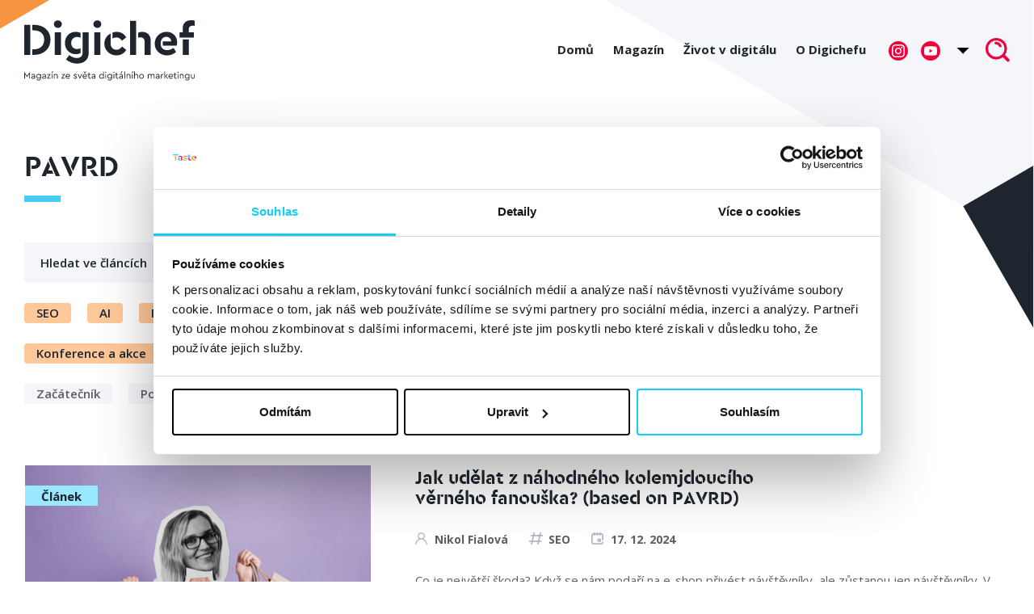

--- FILE ---
content_type: text/html; charset=UTF-8
request_url: https://digichef.cz/stitek/pavrd
body_size: 9154
content:
<!doctype html>
<html lang="cs">

<head>
	<meta charset="utf-8">
	<!--[if IE]>
    <meta http-equiv="X-UA-Compatible" content="IE=edge,chrome=1"><![endif]-->
	
	<meta name="author" content="Brilo - https://www.brilo.cz">
	<meta name="viewport" content="width=device-width, initial-scale=1, shrink-to-fit=no, viewport-fit=cover">
	<meta name="format-detection" content="telephone=no">
	<link rel="stylesheet" type="text/css" href="https://fonts.googleapis.com/css?family=Open+Sans:400,600,700,800&subset=latin-ext">
	<link rel="apple-touch-icon" sizes="180x180" href="https://digichef.cz/wp-content/themes/digichef/images/favicon/apple-touch-icon.png">
	<link rel="icon" type="image/png" sizes="32x32" href="https://digichef.cz/wp-content/themes/digichef/images/favicon/favicon-32x32.png">
	<link rel="icon" type="image/png" sizes="16x16" href="https://digichef.cz/wp-content/themes/digichef/images/favicon/favicon-16x16.png">
	<link rel="manifest" href="https://digichef.cz/wp-content/themes/digichef/images/favicon/site.webmanifest">
	<link rel="mask-icon" href="https://digichef.cz/wp-content/themes/digichef/images/favicon/safari-pinned-tab.svg" color="#5bbad5">
	<link rel="shortcut icon" href="https://digichef.cz/wp-content/themes/digichef/images/favicon/favicon.ico">
	<meta name="msapplication-TileColor" content="#ffffff">
	<meta name="msapplication-config" content="https://digichef.cz/wp-content/themes/digichef/images/favicon/browserconfig.xml">
	<meta name="theme-color" content="#ffffff">
	<meta name='robots' content='index, follow, max-image-preview:large, max-snippet:-1, max-video-preview:-1' />
	<style>img:is([sizes="auto" i], [sizes^="auto," i]) { contain-intrinsic-size: 3000px 1500px }</style>
	
	<!-- This site is optimized with the Yoast SEO plugin v26.2 - https://yoast.com/wordpress/plugins/seo/ -->
	<title>PAVRD | - Digichef</title>
	<meta property="og:locale" content="cs_CZ" />
	<meta property="og:type" content="article" />
	<meta property="og:title" content="PAVRD | - Digichef" />
	<meta property="og:url" content="https://digichef.cz/stitek/pavrd" />
	<meta property="og:site_name" content="Digichef" />
	<meta name="twitter:card" content="summary_large_image" />
	<!-- / Yoast SEO plugin. -->


<link rel='dns-prefetch' href='//fonts.googleapis.com' />
<link rel='stylesheet' id='wp-block-library-css' href='https://digichef.cz/wp-includes/css/dist/block-library/style.min.css?ver=6.7.4' type='text/css' media='all' />
<style id='classic-theme-styles-inline-css' type='text/css'>
/*! This file is auto-generated */
.wp-block-button__link{color:#fff;background-color:#32373c;border-radius:9999px;box-shadow:none;text-decoration:none;padding:calc(.667em + 2px) calc(1.333em + 2px);font-size:1.125em}.wp-block-file__button{background:#32373c;color:#fff;text-decoration:none}
</style>
<style id='global-styles-inline-css' type='text/css'>
:root{--wp--preset--aspect-ratio--square: 1;--wp--preset--aspect-ratio--4-3: 4/3;--wp--preset--aspect-ratio--3-4: 3/4;--wp--preset--aspect-ratio--3-2: 3/2;--wp--preset--aspect-ratio--2-3: 2/3;--wp--preset--aspect-ratio--16-9: 16/9;--wp--preset--aspect-ratio--9-16: 9/16;--wp--preset--color--black: #000000;--wp--preset--color--cyan-bluish-gray: #abb8c3;--wp--preset--color--white: #ffffff;--wp--preset--color--pale-pink: #f78da7;--wp--preset--color--vivid-red: #cf2e2e;--wp--preset--color--luminous-vivid-orange: #ff6900;--wp--preset--color--luminous-vivid-amber: #fcb900;--wp--preset--color--light-green-cyan: #7bdcb5;--wp--preset--color--vivid-green-cyan: #00d084;--wp--preset--color--pale-cyan-blue: #8ed1fc;--wp--preset--color--vivid-cyan-blue: #0693e3;--wp--preset--color--vivid-purple: #9b51e0;--wp--preset--gradient--vivid-cyan-blue-to-vivid-purple: linear-gradient(135deg,rgba(6,147,227,1) 0%,rgb(155,81,224) 100%);--wp--preset--gradient--light-green-cyan-to-vivid-green-cyan: linear-gradient(135deg,rgb(122,220,180) 0%,rgb(0,208,130) 100%);--wp--preset--gradient--luminous-vivid-amber-to-luminous-vivid-orange: linear-gradient(135deg,rgba(252,185,0,1) 0%,rgba(255,105,0,1) 100%);--wp--preset--gradient--luminous-vivid-orange-to-vivid-red: linear-gradient(135deg,rgba(255,105,0,1) 0%,rgb(207,46,46) 100%);--wp--preset--gradient--very-light-gray-to-cyan-bluish-gray: linear-gradient(135deg,rgb(238,238,238) 0%,rgb(169,184,195) 100%);--wp--preset--gradient--cool-to-warm-spectrum: linear-gradient(135deg,rgb(74,234,220) 0%,rgb(151,120,209) 20%,rgb(207,42,186) 40%,rgb(238,44,130) 60%,rgb(251,105,98) 80%,rgb(254,248,76) 100%);--wp--preset--gradient--blush-light-purple: linear-gradient(135deg,rgb(255,206,236) 0%,rgb(152,150,240) 100%);--wp--preset--gradient--blush-bordeaux: linear-gradient(135deg,rgb(254,205,165) 0%,rgb(254,45,45) 50%,rgb(107,0,62) 100%);--wp--preset--gradient--luminous-dusk: linear-gradient(135deg,rgb(255,203,112) 0%,rgb(199,81,192) 50%,rgb(65,88,208) 100%);--wp--preset--gradient--pale-ocean: linear-gradient(135deg,rgb(255,245,203) 0%,rgb(182,227,212) 50%,rgb(51,167,181) 100%);--wp--preset--gradient--electric-grass: linear-gradient(135deg,rgb(202,248,128) 0%,rgb(113,206,126) 100%);--wp--preset--gradient--midnight: linear-gradient(135deg,rgb(2,3,129) 0%,rgb(40,116,252) 100%);--wp--preset--font-size--small: 13px;--wp--preset--font-size--medium: 20px;--wp--preset--font-size--large: 36px;--wp--preset--font-size--x-large: 42px;--wp--preset--spacing--20: 0.44rem;--wp--preset--spacing--30: 0.67rem;--wp--preset--spacing--40: 1rem;--wp--preset--spacing--50: 1.5rem;--wp--preset--spacing--60: 2.25rem;--wp--preset--spacing--70: 3.38rem;--wp--preset--spacing--80: 5.06rem;--wp--preset--shadow--natural: 6px 6px 9px rgba(0, 0, 0, 0.2);--wp--preset--shadow--deep: 12px 12px 50px rgba(0, 0, 0, 0.4);--wp--preset--shadow--sharp: 6px 6px 0px rgba(0, 0, 0, 0.2);--wp--preset--shadow--outlined: 6px 6px 0px -3px rgba(255, 255, 255, 1), 6px 6px rgba(0, 0, 0, 1);--wp--preset--shadow--crisp: 6px 6px 0px rgba(0, 0, 0, 1);}:where(.is-layout-flex){gap: 0.5em;}:where(.is-layout-grid){gap: 0.5em;}body .is-layout-flex{display: flex;}.is-layout-flex{flex-wrap: wrap;align-items: center;}.is-layout-flex > :is(*, div){margin: 0;}body .is-layout-grid{display: grid;}.is-layout-grid > :is(*, div){margin: 0;}:where(.wp-block-columns.is-layout-flex){gap: 2em;}:where(.wp-block-columns.is-layout-grid){gap: 2em;}:where(.wp-block-post-template.is-layout-flex){gap: 1.25em;}:where(.wp-block-post-template.is-layout-grid){gap: 1.25em;}.has-black-color{color: var(--wp--preset--color--black) !important;}.has-cyan-bluish-gray-color{color: var(--wp--preset--color--cyan-bluish-gray) !important;}.has-white-color{color: var(--wp--preset--color--white) !important;}.has-pale-pink-color{color: var(--wp--preset--color--pale-pink) !important;}.has-vivid-red-color{color: var(--wp--preset--color--vivid-red) !important;}.has-luminous-vivid-orange-color{color: var(--wp--preset--color--luminous-vivid-orange) !important;}.has-luminous-vivid-amber-color{color: var(--wp--preset--color--luminous-vivid-amber) !important;}.has-light-green-cyan-color{color: var(--wp--preset--color--light-green-cyan) !important;}.has-vivid-green-cyan-color{color: var(--wp--preset--color--vivid-green-cyan) !important;}.has-pale-cyan-blue-color{color: var(--wp--preset--color--pale-cyan-blue) !important;}.has-vivid-cyan-blue-color{color: var(--wp--preset--color--vivid-cyan-blue) !important;}.has-vivid-purple-color{color: var(--wp--preset--color--vivid-purple) !important;}.has-black-background-color{background-color: var(--wp--preset--color--black) !important;}.has-cyan-bluish-gray-background-color{background-color: var(--wp--preset--color--cyan-bluish-gray) !important;}.has-white-background-color{background-color: var(--wp--preset--color--white) !important;}.has-pale-pink-background-color{background-color: var(--wp--preset--color--pale-pink) !important;}.has-vivid-red-background-color{background-color: var(--wp--preset--color--vivid-red) !important;}.has-luminous-vivid-orange-background-color{background-color: var(--wp--preset--color--luminous-vivid-orange) !important;}.has-luminous-vivid-amber-background-color{background-color: var(--wp--preset--color--luminous-vivid-amber) !important;}.has-light-green-cyan-background-color{background-color: var(--wp--preset--color--light-green-cyan) !important;}.has-vivid-green-cyan-background-color{background-color: var(--wp--preset--color--vivid-green-cyan) !important;}.has-pale-cyan-blue-background-color{background-color: var(--wp--preset--color--pale-cyan-blue) !important;}.has-vivid-cyan-blue-background-color{background-color: var(--wp--preset--color--vivid-cyan-blue) !important;}.has-vivid-purple-background-color{background-color: var(--wp--preset--color--vivid-purple) !important;}.has-black-border-color{border-color: var(--wp--preset--color--black) !important;}.has-cyan-bluish-gray-border-color{border-color: var(--wp--preset--color--cyan-bluish-gray) !important;}.has-white-border-color{border-color: var(--wp--preset--color--white) !important;}.has-pale-pink-border-color{border-color: var(--wp--preset--color--pale-pink) !important;}.has-vivid-red-border-color{border-color: var(--wp--preset--color--vivid-red) !important;}.has-luminous-vivid-orange-border-color{border-color: var(--wp--preset--color--luminous-vivid-orange) !important;}.has-luminous-vivid-amber-border-color{border-color: var(--wp--preset--color--luminous-vivid-amber) !important;}.has-light-green-cyan-border-color{border-color: var(--wp--preset--color--light-green-cyan) !important;}.has-vivid-green-cyan-border-color{border-color: var(--wp--preset--color--vivid-green-cyan) !important;}.has-pale-cyan-blue-border-color{border-color: var(--wp--preset--color--pale-cyan-blue) !important;}.has-vivid-cyan-blue-border-color{border-color: var(--wp--preset--color--vivid-cyan-blue) !important;}.has-vivid-purple-border-color{border-color: var(--wp--preset--color--vivid-purple) !important;}.has-vivid-cyan-blue-to-vivid-purple-gradient-background{background: var(--wp--preset--gradient--vivid-cyan-blue-to-vivid-purple) !important;}.has-light-green-cyan-to-vivid-green-cyan-gradient-background{background: var(--wp--preset--gradient--light-green-cyan-to-vivid-green-cyan) !important;}.has-luminous-vivid-amber-to-luminous-vivid-orange-gradient-background{background: var(--wp--preset--gradient--luminous-vivid-amber-to-luminous-vivid-orange) !important;}.has-luminous-vivid-orange-to-vivid-red-gradient-background{background: var(--wp--preset--gradient--luminous-vivid-orange-to-vivid-red) !important;}.has-very-light-gray-to-cyan-bluish-gray-gradient-background{background: var(--wp--preset--gradient--very-light-gray-to-cyan-bluish-gray) !important;}.has-cool-to-warm-spectrum-gradient-background{background: var(--wp--preset--gradient--cool-to-warm-spectrum) !important;}.has-blush-light-purple-gradient-background{background: var(--wp--preset--gradient--blush-light-purple) !important;}.has-blush-bordeaux-gradient-background{background: var(--wp--preset--gradient--blush-bordeaux) !important;}.has-luminous-dusk-gradient-background{background: var(--wp--preset--gradient--luminous-dusk) !important;}.has-pale-ocean-gradient-background{background: var(--wp--preset--gradient--pale-ocean) !important;}.has-electric-grass-gradient-background{background: var(--wp--preset--gradient--electric-grass) !important;}.has-midnight-gradient-background{background: var(--wp--preset--gradient--midnight) !important;}.has-small-font-size{font-size: var(--wp--preset--font-size--small) !important;}.has-medium-font-size{font-size: var(--wp--preset--font-size--medium) !important;}.has-large-font-size{font-size: var(--wp--preset--font-size--large) !important;}.has-x-large-font-size{font-size: var(--wp--preset--font-size--x-large) !important;}
:where(.wp-block-post-template.is-layout-flex){gap: 1.25em;}:where(.wp-block-post-template.is-layout-grid){gap: 1.25em;}
:where(.wp-block-columns.is-layout-flex){gap: 2em;}:where(.wp-block-columns.is-layout-grid){gap: 2em;}
:root :where(.wp-block-pullquote){font-size: 1.5em;line-height: 1.6;}
</style>
<link rel='stylesheet' id='kt-dc-style-css' href='https://digichef.cz/wp-content/themes/digichef/style.css?ver=20230206' type='text/css' media='all' />
<link rel='stylesheet' id='kt-dc-font-open-sans-css' href='https://fonts.googleapis.com/css?family=Open+Sans:400,600,700,800&#038;subset=latin-ext' type='text/css' media='all' />
<link rel="canonical" href="https://digichef.cz/stitek/pavrd" />
<link rel="icon" href="https://digichef.cz/wp-content/uploads/2019/03/digichef-ikona-webu-150x150.png" sizes="32x32" />
<link rel="icon" href="https://digichef.cz/wp-content/uploads/2019/03/digichef-ikona-webu-300x300.png" sizes="192x192" />
<link rel="apple-touch-icon" href="https://digichef.cz/wp-content/uploads/2019/03/digichef-ikona-webu-300x300.png" />
<meta name="msapplication-TileImage" content="https://digichef.cz/wp-content/uploads/2019/03/digichef-ikona-webu-300x300.png" />

<script>
dataLayer = [{
	'page': {
		'type': 'Label',
		'label': 'PAVRD'
	},
}];
var ktGtmPageType = "Label";

</script>
<!-- Google Tag Manager -->

<script>(function(w,d,s,l,i){w[l]=w[l]||[];w[l].push({'gtm.start':

new Date().getTime(),event:'gtm.js'});var f=d.getElementsByTagName(s)[0],

j=d.createElement(s),dl=l!='dataLayer'?'&l='+l:'';j.async=true;j.src=

'https://www.googletagmanager.com/gtm.js?id='+i+dl;f.parentNode.insertBefore(j,f);

})(window,document,'script','dataLayer','GTM-58VDMSK');</script>

<!-- End Google Tag Manager -->

<!--[if lt IE 9]><script src="https://cdnjs.cloudflare.com/ajax/libs/html5shiv/3.7.3/html5shiv.min.js"></script><script src="https://cdnjs.cloudflare.com/ajax/libs/respond.js/1.4.2/respond.min.js"></script><![endif]--></head>

<body class="archive tag tag-pavrd tag-199">
	<!-- Google Tag Manager (noscript) -->

<noscript><iframe src="https://www.googletagmanager.com/ns.html?id=GTM-58VDMSK"

height="0" width="0" style="display:none;visibility:hidden"></iframe></noscript>

<!-- End Google Tag Manager (noscript) -->	<header class="header-main">
		<div class="container d-flex">
			<a class="header-brand" href="https://digichef.cz" title="Digichef">
				<img src="[data-uri]" data-src="https://digichef.cz/wp-content/themes/digichef/images/ico/logo.svg" alt="Magazín ze světa digitálního marketingu" /><noscript><img src="https://digichef.cz/wp-content/themes/digichef/images/ico/logo.svg" alt="Magazín ze světa digitálního marketingu" /></noscript>			</a>
			<nav class="header-nav ml-auto">
				<ul>
					<li id="menu-item-9" class="menu-item menu-item-type-post_type menu-item-object-page menu-item-home menu-item-9"><a href="https://digichef.cz/">Domů</a></li>
<li id="menu-item-951" class="menu-item menu-item-type-taxonomy menu-item-object-category menu-item-951"><a href="https://digichef.cz/magazin">Magazín</a></li>
<li id="menu-item-952" class="menu-item menu-item-type-taxonomy menu-item-object-category menu-item-952"><a href="https://digichef.cz/zivot-v-digitalu">Život v digitálu</a></li>
<li id="menu-item-17" class="menu-item menu-item-type-post_type menu-item-object-page menu-item-17"><a href="https://digichef.cz/info">O Digichefu</a></li>
				</ul>
                <ul class="header-nav-socials d-block d-sm-none">
                                            <li>
                            <a href="https://www.instagram.com/digichefcz/" target="_blank">
                                <span class="d-none">Instagram</span>
                                <div>
                                    <img src="https://digichef.cz/wp-content/themes/digichef/images/ico/instagram-white.svg" aria-hidden="true" alt="" />
                                </div>
                            </a>
                        </li>
                                                                <li>
                            <a href="https://www.youtube.com/channel/UC6uvDrnzRUJOfAs4Y2qysig" target="_blank">
                                <span class="d-none">Youtube</span>
                                <div>
                                    <img src="https://digichef.cz/wp-content/themes/digichef/images/ico/youtube.svg" aria-hidden="true" alt="" />
                                </div>
                            </a>
                        </li>
                                                                <li>
                            <a href="https://www.facebook.com/digichefcz/" target="_blank">
                                <span class="d-none">Facebook</span>
                                <div>
                                    <img src="https://digichef.cz/wp-content/themes/digichef/images/ico/facebook-white.svg" aria-hidden="true" alt="" />
                                </div>
                            </a>
                        </li>
                                                                <li>
                            <a href="https://twitter.com/digichefcz" target="_blank">
                                <span class="d-none">Twitter</span>
                                <div>
                                    <img src="https://digichef.cz/wp-content/themes/digichef/images/ico/twitter-white.svg" aria-hidden="true" alt="" />
                                </div>
                            </a>
                        </li>
                                                                <li>
                            <a href="https://podcasts.apple.com/cz/podcast/digichef-podcast/id1501827015" target="_blank">
                                <span class="d-none">Apple podcast</span>
                                <div>
                                    <img src="https://digichef.cz/wp-content/themes/digichef/images/ico/apple-podcast.svg" aria-hidden="true" alt="" />
                                </div>
                            </a>
                        </li>
                                                                <li>
                            <a href="https://podcasts.google.com/?feed=aHR0cHM6Ly9wb2RjYXN0LmRpZ2ljaGVmLmN6L2ZlZWQueG1s" target="_blank">
                                <span class="d-none">Google podcast</span>
                                <div>
                                    <img src="https://digichef.cz/wp-content/themes/digichef/images/ico/google-podcast.svg" aria-hidden="true" alt="" />
                                </div>
                            </a>
                        </li>
                                                                <li>
                            <a href="https://open.spotify.com/show/5a7dlPuZJhF1j4DfFkWeUH" target="_blank">
                                <span class="d-none">Spotify</span>
                                <div>
                                    <img src="https://digichef.cz/wp-content/themes/digichef/images/ico/spotify-white.svg" aria-hidden="true" alt="" />
                                </div>
                            </a>
                        </li>
                                    </ul>
				<div class="menu-close d-lg-none"></div>
			</nav>

            <div class="header-socials">
                <ul>
                                            <li>
                            <a href="https://www.instagram.com/digichefcz/" target="_blank">
                                <span class="d-none">Facebook</span>
                                <div>
                                    <img src="https://digichef.cz/wp-content/themes/digichef/images/ico/instagram-white.svg" aria-hidden="true" alt="" />
                                </div>
                            </a>
                        </li>
                                                                <li>
                            <a href="https://www.youtube.com/channel/UC6uvDrnzRUJOfAs4Y2qysig" target="_blank">
                                <span class="d-none">Youtube</span>
                                <div>
                                    <img src="https://digichef.cz/wp-content/themes/digichef/images/ico/youtube.svg" aria-hidden="true" alt="" />
                                </div>
                            </a>
                        </li>
                                    </ul>
                                    <span class="header-socials-opener"></span>
                    <ul class="header-socials-box">
                                                    <li>
                                <a href="https://www.facebook.com/digichefcz/" target="_blank">
                                    <span class="d-none">Facebook</span>
                                    <div>
                                        <img src="https://digichef.cz/wp-content/themes/digichef/images/ico/facebook-white.svg" aria-hidden="true" alt="" />
                                    </div>
                                </a>
                            </li>
                                                                            <li>
                                <a href="https://twitter.com/digichefcz" target="_blank">
                                    <span class="d-none">Twitter</span>
                                    <div>
                                        <img src="https://digichef.cz/wp-content/themes/digichef/images/ico/twitter-white.svg" aria-hidden="true" alt="" />
                                    </div>
                                </a>
                            </li>
                                                                            <li>
                                <a href="https://podcasts.apple.com/cz/podcast/digichef-podcast/id1501827015" target="_blank">
                                    <span class="d-none">Apple podcast</span>
                                    <div>
                                        <img src="https://digichef.cz/wp-content/themes/digichef/images/ico/apple-podcast.svg" aria-hidden="true" alt="" />
                                    </div>
                                </a>
                            </li>
                                                                            <li>
                                <a href="https://podcasts.google.com/?feed=aHR0cHM6Ly9wb2RjYXN0LmRpZ2ljaGVmLmN6L2ZlZWQueG1s" target="_blank">
                                    <span class="d-none">Google podcast</span>
                                    <div>
                                        <img src="https://digichef.cz/wp-content/themes/digichef/images/ico/google-podcast.svg" aria-hidden="true" alt="" />
                                    </div>
                                </a>
                            </li>
                                                                            <li>
                                <a href="https://open.spotify.com/show/5a7dlPuZJhF1j4DfFkWeUH" target="_blank">
                                    <span class="d-none">Spotify</span>
                                    <div>
                                        <img src="https://digichef.cz/wp-content/themes/digichef/images/ico/spotify-white.svg" aria-hidden="true" alt="" />
                                    </div>
                                </a>
                            </li>
                                            </ul>
                            </div>

			<div class="header-search">
    <a class="header-search__btn" href="https://digichef.cz/vyhledavani" title="Přejít na vyhledávání">
        <svg viewBox="0 0 46 46" xmlns="http://www.w3.org/2000/svg" fill-rule="evenodd" clip-rule="evenodd" stroke-linejoin="round" stroke-miterlimit="1.41">
            <path d="M19.16 7.2a2.4 2.4 0 0 0 0 4.78 7.54 7.54 0 0 1 6.82 4.27 2.39 2.39 0 1 0 4.3-2.1A12.29 12.29 0 0 0 19.16 7.2z" fill-rule="nonzero" />
            <path d="M44.9 40.07l-7.97-7.97a20.2 20.2 0 0 0 3.77-11.75A20.37 20.37 0 0 0 20.34 0 20.37 20.37 0 0 0 0 20.35 20.37 20.37 0 0 0 20.35 40.7c4.68 0 9-1.61 12.43-4.29l7.9 7.9a3 3 0 0 0 4.23-4.24zM4.8 20.35c0-8.58 6.98-15.56 15.56-15.56S35.9 11.77 35.9 20.35A15.48 15.48 0 0 1 30.4 32.2a15.47 15.47 0 0 1-10.05 3.7A15.58 15.58 0 0 1 4.79 20.35z" fill-rule="nonzero" />
        </svg>
    </a>
</div>			<div class="menu-btn d-lg-none">
				<span></span>
				<span></span>
				<span></span>
			</div>
		</div>
		<img class="header-bg-left" src="https://digichef.cz/wp-content/themes/digichef/images/ico/bg_left.svg" alt="Pozadí vlevo">
		<img class="header-bg-right" src="https://digichef.cz/wp-content/themes/digichef/images/ico/bg_right.svg" alt="Pozadí vpravo">
	</header>
	<main>
		<div id="projectNotices" class="container">
					</div>    <section class="container mb-3">
            <div class="breadcrumbs mb-1 mb-sm-2">
            </div>
            <header>
            <h1 class="base-heading">PAVRD</h1>
        </header>
        <div class="search-form" data-selected-text="" data-selected-tags=""><div class="search-form__form"> <input class="search-form__input" type="text" placeholder="Hledat ve článcích"><span id="kt-dc-search-button" class="search-form__btn btn js-search-button">Vyhledat</span></div><form id="search-filter-helper-form" action="https://digichef.cz/magazin" method="GET"><input id="kt-dc-search-text" name="search" type="hidden" value=""><input id="kt-dc-search-tag-ids" name="tags" type="hidden" value=""><input id="kt-dc-search-difficulty-id" name="difficulty" type="hidden" value=""></form><div id="kt-dc-search-post_tag" class="search-form__tags"><span class="search-form__tag" data-id="25">SEO</span><span class="search-form__tag" data-id="95">AI</span><span class="search-form__tag" data-id="18">PPC</span><span class="search-form__tag" data-id="43">Online marketing</span><span class="search-form__tag" data-id="26">Sociální sítě</span><span class="search-form__tag" data-id="55">Konference</span><span class="search-form__tag" data-id="42">Konference a akce</span><span class="search-form__tag" data-id="51">Google Ads</span><span class="search-form__tag" data-id="358">ChatGPT</span><span class="search-form__tag" data-id="101">Marketing</span></div><div id="kt-dc-search-postdifficulty" class="search-form__tags"><span class="search-form__tag disabled" data-id="8">Začátečník</span><span class="search-form__tag disabled" data-id="9">Pokročilý</span><span class="search-form__tag disabled" data-id="10">Expert</span></div></div>        <div id="posts-container" class="posts-container" data-offset="5" data-category-id="" data-tag-id="199" data-base-url="https://digichef.cz/stitek/pavrd">
                            <article class="base-article">
            <a class="base-article__img" href="https://digichef.cz/jak-udelat-z-nahodneho-kolemjdouciho-verneho-fanouska-based-on-pavrd" title="Jak udělat z náhodného kolemjdoucího věrného fanouška? (based on PAVRD)">
                                        <div class="base-article__tag">
                    Článek                </div>
                        <picture><source srcset="[data-uri]" data-srcset="https://digichef.cz/wp-content/uploads/2024/12/430x325-Foto-na-web.jpg" media="(min-width: 992px)"><source srcset="[data-uri]" data-srcset="https://digichef.cz/wp-content/uploads/2024/12/430x325-Foto-na-web-170x225.jpg" media="(min-width: 576px)"><img src="[data-uri]" data-src="https://digichef.cz/wp-content/uploads/2024/12/430x325-Foto-na-web.jpg" alt="Jak udělat z náhodného kolemjdoucího věrného fanouška? (based on PAVRD)" /></picture><noscript><img src="https://digichef.cz/wp-content/uploads/2024/12/430x325-Foto-na-web.jpg" alt="Jak udělat z náhodného kolemjdoucího věrného fanouška? (based on PAVRD)" /></noscript>        </a>
        <div class="base-article__content">
                    <h2 class="base-article__heading">
                <a href="https://digichef.cz/jak-udelat-z-nahodneho-kolemjdouciho-verneho-fanouska-based-on-pavrd" title="Jak udělat z náhodného kolemjdoucího věrného fanouška? (based on PAVRD)">Jak udělat z náhodného kolemjdoucího věrného fanouška? (based on PAVRD)</a>
            </h2>
                <div class="base-article__bar">
            <span class="article-tag">
                <img src="https://digichef.cz/wp-content/themes/digichef/images/ico/user.svg" alt="Uživatel">
                <a href="https://digichef.cz/autor/nikol-fialova">Nikol Fialová</a>            </span>
            <a class="article-tag" href="https://digichef.cz/stitek/seo" title="SEO"><img src="https://digichef.cz/wp-content/themes/digichef/images/ico/hastag.svg" alt="SEO"> SEO</a>            <span class="article-tag">
                <img src="https://digichef.cz/wp-content/themes/digichef/images/ico/calendar.svg" aria-hidden="true" alt="" />
                17. 12. 2024            </span>
        </div>
        <p class="base-article__text">
            Co je největší škoda? Když se nám podaří na e-shop přivést návštěvníky, ale zůstanou jen návštěvníky. V lepším případě nakoupí, ale už se nikdy nevrátí. Přivedením na web naše práce nekončí. To by si měl uvědomovat každý digitální marketér, ať...            <a class="base-article__read-more" href="https://digichef.cz/jak-udelat-z-nahodneho-kolemjdouciho-verneho-fanouska-based-on-pavrd" title="Jak udělat z náhodného kolemjdoucího věrného fanouška? (based on PAVRD)">Číst dále &#187;</a>
        </p>
    </div>
</article>
<article class="base-article">
            <a class="base-article__img" href="https://digichef.cz/u-kazdeho-existujiciho-frameworku-nam-vzdy-neco-chybelo-proto-jsme-si-vytvorili-vlastni-rika-jan-tichy" title="„U každého existujícího frameworku nám vždy něco chybělo, proto jsme si vytvořili vlastní,&#8220; říká Jan Tichý.">
                            <div class="base-article__video"><span></span></div>
                                        <div class="base-article__tag">
                    Rozhovor                </div>
                        <picture><source srcset="[data-uri]" data-srcset="https://digichef.cz/wp-content/uploads/2021/12/430x325-Foto-na-web-14.png" media="(min-width: 992px)"><source srcset="[data-uri]" data-srcset="https://digichef.cz/wp-content/uploads/2021/12/430x325-Foto-na-web-14-170x225.png" media="(min-width: 576px)"><img src="[data-uri]" data-src="https://digichef.cz/wp-content/uploads/2021/12/430x325-Foto-na-web-14.png" alt="„U každého existujícího frameworku nám vždy něco chybělo, proto jsme si vytvořili vlastní,&#8220; říká Jan Tichý." /></picture><noscript><img src="https://digichef.cz/wp-content/uploads/2021/12/430x325-Foto-na-web-14.png" alt="„U každého existujícího frameworku nám vždy něco chybělo, proto jsme si vytvořili vlastní,&#8220; říká Jan Tichý." /></noscript>        </a>
        <div class="base-article__content">
                    <h2 class="base-article__heading">
                <a href="https://digichef.cz/u-kazdeho-existujiciho-frameworku-nam-vzdy-neco-chybelo-proto-jsme-si-vytvorili-vlastni-rika-jan-tichy" title="„U každého existujícího frameworku nám vždy něco chybělo, proto jsme si vytvořili vlastní,&#8220; říká Jan Tichý.">„U každého existujícího frameworku nám vždy něco chybělo, proto jsme si vytvořili vlastní,&#8220; říká Jan Tichý.</a>
            </h2>
                <div class="base-article__bar">
            <span class="article-tag">
                <img src="https://digichef.cz/wp-content/themes/digichef/images/ico/user.svg" alt="Uživatel">
                <a href="https://digichef.cz/autor/michael-koch">Michael Koch</a>            </span>
            <a class="article-tag" href="https://digichef.cz/stitek/pavrd" title="PAVRD"><img src="https://digichef.cz/wp-content/themes/digichef/images/ico/hastag.svg" alt="PAVRD"> PAVRD</a>            <span class="article-tag">
                <img src="https://digichef.cz/wp-content/themes/digichef/images/ico/calendar.svg" aria-hidden="true" alt="" />
                22. 12. 2021            </span>
        </div>
        <p class="base-article__text">
            „Všechny marketingové aktivity rozdělujeme do pěti fází: Povědomí, Akvizice, Výkon, Retence a Doporučení, tedy PAVRD," vysvětluje Jan Tichý, který je v Tastu zodpovědný za strategický, produktový a znalostní rozvoj. Co pod jednotlivé fáze spadá a v čem se PAVRD liší...            <a class="base-article__read-more" href="https://digichef.cz/u-kazdeho-existujiciho-frameworku-nam-vzdy-neco-chybelo-proto-jsme-si-vytvorili-vlastni-rika-jan-tichy" title="„U každého existujícího frameworku nám vždy něco chybělo, proto jsme si vytvořili vlastní,&#8220; říká Jan Tichý.">Číst dále &#187;</a>
        </p>
    </div>
</article>
<article class="base-article">
            <a class="base-article__img" href="https://digichef.cz/5-tipu-jak-na-audit-reklamniho-uctu-na-facebooku" title="5 tipů: jak na audit reklamního účtu na Facebooku">
                                        <div class="base-article__tag">
                    Článek                </div>
                        <picture><source srcset="[data-uri]" data-srcset="https://digichef.cz/wp-content/uploads/2021/07/430x325-Foto-na-web-6.png" media="(min-width: 992px)"><source srcset="[data-uri]" data-srcset="https://digichef.cz/wp-content/uploads/2021/07/430x325-Foto-na-web-6-170x225.png" media="(min-width: 576px)"><img src="[data-uri]" data-src="https://digichef.cz/wp-content/uploads/2021/07/430x325-Foto-na-web-6.png" alt="5 tipů: jak na audit reklamního účtu na Facebooku" /></picture><noscript><img src="https://digichef.cz/wp-content/uploads/2021/07/430x325-Foto-na-web-6.png" alt="5 tipů: jak na audit reklamního účtu na Facebooku" /></noscript>        </a>
        <div class="base-article__content">
                    <h2 class="base-article__heading">
                <a href="https://digichef.cz/5-tipu-jak-na-audit-reklamniho-uctu-na-facebooku" title="5 tipů: jak na audit reklamního účtu na Facebooku">5 tipů: jak na audit reklamního účtu na Facebooku</a>
            </h2>
                <div class="base-article__bar">
            <span class="article-tag">
                <img src="https://digichef.cz/wp-content/themes/digichef/images/ico/user.svg" alt="Uživatel">
                <a href="https://digichef.cz/autor/david-cedik">David Čedík</a>, <a href="https://digichef.cz/autor/jan-vesely">Jan Veselý</a>            </span>
            <a class="article-tag" href="https://digichef.cz/stitek/socialni-site" title="Sociální sítě"><img src="https://digichef.cz/wp-content/themes/digichef/images/ico/hastag.svg" alt="Sociální sítě"> Sociální sítě</a>            <span class="article-tag">
                <img src="https://digichef.cz/wp-content/themes/digichef/images/ico/calendar.svg" aria-hidden="true" alt="" />
                6. 9. 2021            </span>
        </div>
        <p class="base-article__text">
            Správné nastavení účtu, kampaní a reklam je vždy do jisté míry individuální záležitost - jsou to specifika trhu, chování zákazníků a identita produktu nebo služby. To je základem pro vhodné nastavení, které by mělo odrážet realitu. Pojďme se zaměřit na...            <a class="base-article__read-more" href="https://digichef.cz/5-tipu-jak-na-audit-reklamniho-uctu-na-facebooku" title="5 tipů: jak na audit reklamního účtu na Facebooku">Číst dále &#187;</a>
        </p>
    </div>
</article>
<article class="base-article">
            <a class="base-article__img" href="https://digichef.cz/pavrd" title="Představujeme marketingový framework PAVRD">
                                        <div class="base-article__tag">
                    Článek                </div>
                        <picture><source srcset="[data-uri]" data-srcset="https://digichef.cz/wp-content/uploads/2021/05/430x325.png" media="(min-width: 992px)"><source srcset="[data-uri]" data-srcset="https://digichef.cz/wp-content/uploads/2021/05/430x325-170x225.png" media="(min-width: 576px)"><img src="[data-uri]" data-src="https://digichef.cz/wp-content/uploads/2021/05/430x325.png" alt="Představujeme marketingový framework PAVRD" /></picture><noscript><img src="https://digichef.cz/wp-content/uploads/2021/05/430x325.png" alt="Představujeme marketingový framework PAVRD" /></noscript>        </a>
        <div class="base-article__content">
                    <h2 class="base-article__heading">
                <a href="https://digichef.cz/pavrd" title="Představujeme marketingový framework PAVRD">Představujeme marketingový framework PAVRD</a>
            </h2>
                <div class="base-article__bar">
            <span class="article-tag">
                <img src="https://digichef.cz/wp-content/themes/digichef/images/ico/user.svg" alt="Uživatel">
                <a href="https://digichef.cz/autor/jan-tichy">Jan Tichý</a>            </span>
            <a class="article-tag" href="https://digichef.cz/stitek/online-marketing" title="Online marketing"><img src="https://digichef.cz/wp-content/themes/digichef/images/ico/hastag.svg" alt="Online marketing"> Online marketing</a>            <span class="article-tag">
                <img src="https://digichef.cz/wp-content/themes/digichef/images/ico/calendar.svg" aria-hidden="true" alt="" />
                25. 5. 2021            </span>
        </div>
        <p class="base-article__text">
            V digitální agentuře Taste jsme mnoho let hledali ideální způsob, jak smysluplně plánovat marketingové aktivity a kampaně u klientů, který by respektoval specifika současného online marketingu a splňoval potřeby cross-channel agentury. Po dlouhém marném pátrání a neúspěšných pokusech bezvýhradně adaptovat...            <a class="base-article__read-more" href="https://digichef.cz/pavrd" title="Představujeme marketingový framework PAVRD">Číst dále &#187;</a>
        </p>
    </div>
</article>
<article class="base-article">
            <a class="base-article__img" href="https://digichef.cz/ochutnavka-receptu-na-cross-channel-marketing" title="Ochutnávka receptu na cross-channel marketing">
                                        <div class="base-article__tag">
                    Článek                </div>
                        <picture><source srcset="[data-uri]" data-srcset="https://digichef.cz/wp-content/uploads/2020/07/obrazek-clankuobrazek-clanku-430x325-lista-5.png" media="(min-width: 992px)"><source srcset="[data-uri]" data-srcset="https://digichef.cz/wp-content/uploads/2020/07/obrazek-clankuobrazek-clanku-430x325-lista-5-170x225.png" media="(min-width: 576px)"><img src="[data-uri]" data-src="https://digichef.cz/wp-content/uploads/2020/07/obrazek-clankuobrazek-clanku-430x325-lista-5.png" alt="Ochutnávka receptu na cross-channel marketing" /></picture><noscript><img src="https://digichef.cz/wp-content/uploads/2020/07/obrazek-clankuobrazek-clanku-430x325-lista-5.png" alt="Ochutnávka receptu na cross-channel marketing" /></noscript>        </a>
        <div class="base-article__content">
                    <h2 class="base-article__heading">
                <a href="https://digichef.cz/ochutnavka-receptu-na-cross-channel-marketing" title="Ochutnávka receptu na cross-channel marketing">Ochutnávka receptu na cross-channel marketing</a>
            </h2>
                <div class="base-article__bar">
            <span class="article-tag">
                <img src="https://digichef.cz/wp-content/themes/digichef/images/ico/user.svg" alt="Uživatel">
                <a href="https://digichef.cz/autor/kristyna-valtrova">Kristýna Valtrová</a>            </span>
            <a class="article-tag" href="https://digichef.cz/stitek/data" title="Data"><img src="https://digichef.cz/wp-content/themes/digichef/images/ico/hastag.svg" alt="Data"> Data</a>            <span class="article-tag">
                <img src="https://digichef.cz/wp-content/themes/digichef/images/ico/calendar.svg" aria-hidden="true" alt="" />
                30. 7. 2020            </span>
        </div>
        <p class="base-article__text">
            Virus, jehož jméno nechceme už nikdo ani vyslovit, nám hodil vidle do našich eventových plánů. I proto jsme uvolnění bezpečnostních opatření oslavili uspořádáním cross-channel eventu. A já vám přináším to nejzajímavější, co na akci padlo. Automatizace marketingu snadno a rychle Setkání...            <a class="base-article__read-more" href="https://digichef.cz/ochutnavka-receptu-na-cross-channel-marketing" title="Ochutnávka receptu na cross-channel marketing">Číst dále &#187;</a>
        </p>
    </div>
</article>
                <div class="kt-dc-pagination"><div class="btn-wrap"><span id="load-more-posts" class="btn js-prevent-default" style="display:none;">Načíst další</span></div></div>                    </div>
    </section>
</main>
<footer class="footer-main">
    <img src="[data-uri]" data-src="https://digichef.cz/wp-content/themes/digichef/images/ico/bg_foot.svg" alt="Pozadí v patičce" class="footer-bg" /><noscript><img src="https://digichef.cz/wp-content/themes/digichef/images/ico/bg_foot.svg" alt="Pozadí v patičce" class="footer-bg" /></noscript>    <div class="container">
        <div class="row">
            <div class=" col-sm-6 col-md-4 col-lg-3">
                <h2 class="footer-heading">Důležité odkazy</h2>
                <nav class="footer-nav">
                    <ul>
                        <li id="menu-item-63" class="menu-item menu-item-type-post_type menu-item-object-page menu-item-63"><a href="https://digichef.cz/vyhledavani">Vyhledávání</a></li>
<li id="menu-item-1753" class="menu-item menu-item-type-post_type menu-item-object-page menu-item-1753"><a href="https://digichef.cz/podminky">Podmínky používání</a></li>
<li id="menu-item-4452" class="menu-item menu-item-type-post_type menu-item-object-page menu-item-privacy-policy menu-item-4452"><a rel="privacy-policy" href="https://digichef.cz/zasady-zpracovani-osobnich-udaju">Zásady zpracování osobních údajů</a></li>
                    </ul>
                </nav>
            </div>
            <div class=" col-sm-6 col-md-3 col-lg-3">
                <h2 class="footer-heading">Magazín Digichef</h2>
                <nav class="footer-nav">
                    <ul>
                        <li id="menu-item-4439" class="menu-item menu-item-type-post_type menu-item-object-page menu-item-4439"><a href="https://digichef.cz/info">O Digichefu</a></li>
<li id="menu-item-64" class="menu-item menu-item-type-post_type menu-item-object-page current_page_parent menu-item-64"><a href="https://digichef.cz/magazin">Magazín</a></li>
<li id="menu-item-1077" class="menu-item menu-item-type-taxonomy menu-item-object-category menu-item-1077"><a href="https://digichef.cz/zivot-v-digitalu">Život v digitálu</a></li>
                    </ul>
                </nav>
            </div>
            <div class="col col-md-4 col-lg-3">
                <a class="footer-brand" href="https://digichef.cz" title="Digichef">
                    <img src="[data-uri]" data-src="https://digichef.cz/wp-content/themes/digichef/images/ico/logo.svg" alt="Digichef - logo" /><noscript><img src="https://digichef.cz/wp-content/themes/digichef/images/ico/logo.svg" alt="Digichef - logo" /></noscript>                </a>
            </div>
        </div>
                    <p class="footer-bottom">© 2018 Taste, a.s., Hybernská 1271/32, 110 00 Praha 1 - Nové Město. IČO 06585914, DIČ CZ06585914. Vedená u Městského soudu v Praze, oddíl B, vložka 22957.</p>            </div>
</footer>
<div class="mask"></div>
<script type="text/javascript" id="kt-dc-functions-script-js-extra">
/* <![CDATA[ */
var myAjax = {"ajaxurl":"https:\/\/digichef.cz\/wp-admin\/admin-ajax.php"};
/* ]]> */
</script>
<script type="text/javascript" src="https://digichef.cz/wp-content/themes/digichef/kt/yours/js/kt-functions.min.js?ver=20200703" id="kt-dc-functions-script-js"></script>

<script type="application/ld+json">
[
{
	"@context": "http://schema.org",
	"@type": "WebSite",
	"name": "Digichef",
	"url": "https://digichef.cz",
	"description": "Magazín ze světa digitálního marketingu | Digichef",
	"potentialAction": 	{
		"@type": "SearchAction",
		"target": "https://digichef.cz/?search={query}",
		"query-input": "required name=query"
	}
},
{
	"@context": "http://schema.org",
	"@type": "WebPage",
	"url": "https://digichef.cz/magazin",
	"name": "Příspěvky",
	"potentialAction": 	{
		"@type": "SearchAction",
		"target": "https://digichef.cz/magazin/?search={query}",
		"query-input": "required name=query"
	}
}
]
</script>
		<script>
			(function () {
				var originalAddClassMethod = jQuery.fn.addClass;
				var originalRemoveClassMethod = jQuery.fn.removeClass;
				var originalToggleClassMethod = jQuery.fn.toggleClass;

				jQuery.fn.addClass = function () {
					var result = originalAddClassMethod.apply(this, arguments);

					jQuery(this).trigger('cssClassChanged');

					return result;
				}

				jQuery.fn.removeClass = function () {
					var result = originalRemoveClassMethod.apply(this, arguments);

					jQuery(this).trigger('cssClassChanged');

					return result;
				}

				jQuery.fn.toggleClass = function () {
					var result = originalToggleClassMethod.apply(this, arguments);

					jQuery(this).trigger('cssClassChanged');

					return result;
				}
			})();

			$(document).ready(function () {
				var clicked = false;
				$('.js-search-button').click(function (e) {
					clicked = true;
				});

				$(document).on('cssClassChanged', '#posts-container, #author-posts-container', function () {
					if (clicked === true) {
						clicked = false;

						var labels = new Array();

						$('.search-form__form .tag.label').each(function () {
							labels.push($(this).text());
						});

						if ($('body').hasClass('tag')) {
							labels.push($('h1').text());
						}

						var gtmData = {
							'event': 'ga.pageview',
							'page': {
								'path': window.location.pathname + window.location.search,
								'title': $(document).find("title").text(),
							}
						};

						if (typeof ktGtmPageType !== 'undefined') {
							gtmData.page.type = ktGtmPageType;
						}
						if (typeof ktGtmPageCategory !== 'undefined') {
							gtmData.page.category = ktGtmPageCategory;
						}
						if (labels.toString() !== '') {
							gtmData.page.label = labels.toString();
						}
						if (typeof ktGtmArticleAuthor !== 'undefined') {
							gtmData.article = {};
							gtmData.article.author = ktGtmArticleAuthor;
						}

						dataLayer.push({
							'event': 'dl.clear',
							'page': undefined,
							'article': undefined
						});
						dataLayer.push(gtmData);
					}
				});
			});
		</script>
		</body>
</html>

--- FILE ---
content_type: image/svg+xml
request_url: https://digichef.cz/wp-content/themes/digichef/images/ico/google-podcast.svg
body_size: 331
content:
<svg xmlns="http://www.w3.org/2000/svg" viewBox="0 0 48 48" version="1.1" id="svg4658"><style type="text/css" id="style4636">.pill{fill:none;stroke-width:4;stroke-linecap:round}</style><path stroke="#ffffff" class="pill" id="line4640" fill="#ffffff" stroke-opacity="1" d="M24 10.25v2"/><path stroke="#ffffff" class="pill" id="line4642" fill="#ffffff" stroke-opacity="1" d="M24 35.75v2"/><path stroke="#ffffff" class="pill" id="line4644" fill="#ffffff" stroke-opacity="1" d="M24 18.25v11.5"/><path stroke="#ffffff" class="pill" id="line4646" fill="#ffffff" stroke-opacity="1" d="M17 16.5v7"/><path stroke="#ffffff" class="pill" id="line4648" fill="#ffffff" stroke-opacity="1" d="M17 29.5v2"/><path stroke="#ffffff" class="pill" id="line4650" fill="#ffffff" stroke-opacity="1" d="M31 24.5v7"/><path stroke="#ffffff" class="pill" id="line4652" fill="#ffffff" stroke-opacity="1" d="M31 18.5v-2"/><path stroke="#ffffff" class="pill" id="line4654" fill="#ffffff" stroke-opacity="1" d="M38 23v2"/><path stroke="#ffffff" class="pill" id="line4656" fill="#ffffff" stroke-opacity="1" d="M10 23v2"/></svg>

--- FILE ---
content_type: image/svg+xml
request_url: https://digichef.cz/wp-content/themes/digichef/images/ico/user.svg
body_size: 388
content:
<svg viewBox="0 0 446 443" xmlns="http://www.w3.org/2000/svg" fill-rule="evenodd" clip-rule="evenodd" stroke-linejoin="round" stroke-miterlimit="1.41"><path d="M133 130c0-49.63 40.37-90 90-90s90 40.37 90 90-40.37 90-90 90-90-40.37-90-90zm167.96 103.96C332.54 210.22 353 172.46 353 130 353 58.32 294.68 0 223 0S93 58.32 93 130c0 42.46 20.46 80.22 52.04 103.96a222.31 222.31 0 0 0-79.72 51.36A221.53 221.53 0 0 0 0 443h40c0-100.9 82.1-183 183-183s183 82.1 183 183h40c0-59.56-23.2-115.57-65.31-157.69-23-22.99-50.14-40.33-79.73-51.35z" fill="#b0b5c5" fill-rule="nonzero"/></svg>

--- FILE ---
content_type: image/svg+xml
request_url: https://digichef.cz/wp-content/themes/digichef/images/ico/apple-podcast.svg
body_size: 699
content:
<svg xmlns="http://www.w3.org/2000/svg" viewBox="0 0 1024 1024" fill="#ffffff"><switch><g><path d="M641.1 681.1c0 37.7-4 75.4-9.7 112.6-8.6 59.4-17.2 120.6-31.4 178.9-10.3 41.7-49.2 51.4-86.9 51.4s-76.6-9.7-86.9-51.4c-14.3-58.3-22.9-119.4-31.4-178.9-5.7-37.2-9.7-74.9-9.7-112.6 0-77.1 62.3-96 128-96s128 18.9 128 96zm309.7-242.2c0 185.2-114.3 343.4-276.6 408-6.3 2.3-13.1-3.4-12-10.3 1.7-12 3.4-24.6 5.7-37.7 1.1-9.1 2.3-18.3 3.4-26.8.6-3.4 2.3-5.7 5.2-6.8 118.9-60.6 201.1-184 201.1-326.3 0-208.6-174.8-376.6-385.7-365.1-193 10.1-346.7 174.7-345.6 367.9 1.1 142.3 84 265.1 203.4 324.6 2.9 1.1 4.6 4 5.2 6.8 1.1 8 2.3 16.6 3.4 25.7 2.3 13.7 4 26.3 6.3 38.8 1.1 6.8-6.3 12.6-12.6 9.7C182.3 781.2 64 612 73.8 417.2 84.6 196 262.9 14.9 484.1 1.2 739-14.8 951 187.5 951 438.9h-.2zm-309.7-18.3c0 70.8-57.2 128-128 128s-128-57.2-128-128 57.2-128 128-128 128 57.1 128 128zm164.6 18.3c0 90.9-42.3 176.6-114.3 232-5.7 4.6-13.7.6-14.8-6.8-1.8-18.5-7.4-36.4-16.6-52.6-2.3-3.4-1.7-8 1.7-11.4 45.2-41.4 70.9-99.9 70.8-161.1 0-129.1-112.6-232.6-244.6-218.3-101.1 11.3-183.4 94.8-193 196.5-7.1 68.6 18.8 136.4 69.7 182.9 3.4 3.4 4 8 1.7 11.4-10.3 17.7-14.8 36.6-16.6 53.1-1.1 6.8-9.1 10.9-14.8 6.3-73.7-56.8-116.1-145.2-114.3-238.3 3.4-152 126.9-278.9 278.3-285.7 168-8 306.8 125.7 306.8 292z"/></g></switch></svg>